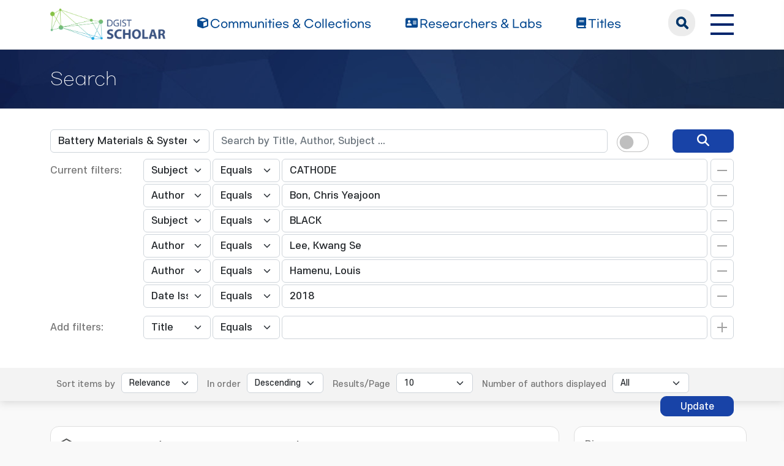

--- FILE ---
content_type: text/html;charset=UTF-8
request_url: https://scholar.dgist.ac.kr/handle/20.500.11750/6123/simple-search?query=&sort_by=score&order=desc&rpp=10&filter_field_1=subject&filter_type_1=equals&filter_value_1=CATHODE&filter_field_2=author&filter_type_2=equals&filter_value_2=Bon%2C+Chris+Yeajoon&filter_field_3=subject&filter_type_3=equals&filter_value_3=BLACK&filter_field_4=author&filter_type_4=equals&filter_value_4=Lee%2C+Kwang+Se&filter_field_5=author&filter_type_5=equals&filter_value_5=Hamenu%2C+Louis&etal=0&filtername=dateIssued&filterquery=2018&filtertype=equals
body_size: 7385
content:
<!DOCTYPE html>
<html>
    <head>
        <title>DGIST Scholar: Search</title>
        <meta http-equiv="Content-Type" content="text/html; charset=UTF-8"/>
        <meta http-equiv="X-UA-Compatible" content="IE=edge"/>
        <meta name="Generator" content="DSpace 6.3"/>
        <meta name="viewport" content="width=device-width, initial-scale=1.0"/>
        <link rel="shortcut icon" href="/favicon.ico" type="image/x-icon"/>
        <link rel="stylesheet" href="/css/bootstrap.min.css"/>
        <link rel="stylesheet" href="/css/layout.css" type="text/css"/>
        <link rel="stylesheet" href="/css/mquery.css" type="text/css"/>
        <link rel="stylesheet" href="/css/css-loader.css" type="text/css"/>
        <link rel="stylesheet" href="/print.css" type="text/css" media="print"/>
        <!-- Owl Carousel Assets -->
        <link href="/css/owl.carousel.css" rel="stylesheet"/>
        <link href="/css/owl.theme.default.min.css" rel="stylesheet"/>
        <!-- Slidebars CSS -->
        <link rel="stylesheet" href="/css/slidebars.css"/>
        <!-- 웹 폰트-->
        <link href="/css/fontawesome.css" rel="stylesheet" />
        <link href="/css/solid.css" rel="stylesheet" />
        <link href="/css/regular.css" rel="stylesheet" />
        <link href="/css/brands.css" rel="stylesheet" />
        <script src="/js/utils.js"></script>
        <script src="/js/jquery-latest.min.js"></script>
        <script src="/js/jquery-migrate.min.js"></script>
        <script src="/static/js/jquery/jquery-ui-1.10.3.custom.min.js"></script>
        <script src="/static/js/bootstrap/bootstrap.min.js"></script>
        <script src="/static/js/bootstrap/bootstrap.bundle.min.js"></script>
        <script src="/static/js/holder.js"></script>
        <script src="/static/js/choice-support.js"></script>
        <script src="/js/owl.carousel.js"></script>
        <script src="/js/common.js"></script>
        <script src="/js/r2ds-common.js"></script>
        <!-- Global site tag (gtag.js) - Google Analytics -->
    <script async src="https://www.googletagmanager.com/gtag/js?id=G-BMYKDNQSBB"></script>
    <script>
        window.dataLayer = window.dataLayer || [];
        function gtag() {
            dataLayer.push(arguments);
        }
        gtag('js', new Date());
        gtag('config', 'G-BMYKDNQSBB');
    </script>
<script src="https://d1bxh8uas1mnw7.cloudfront.net/assets/embed.js"></script>
    <script src="https://cdn.plu.mx/widget-popup.js"></script><!-- HTML5 shim and Respond.js IE8 support of HTML5 elements and media queries -->
        <!--[if lt IE 9]>
            <script src="/static/js/html5shiv.js"></script>
            <script src="/static/js/respond.min.js"></script>
        <![endif]-->
    </head>
    <body>
        <div class="sub_header">
            <div class="header_wrap">
                <div class="container">
                    <div class="header_box">
                        <div class="header_inner">
                            <h1><a href="/"><img src="/image/background/logo.png" alt="DGIST Library Repository"></a></h1>
                            <nav>
    <ul>
        <li><a href="/community-list"><i class="fa-solid fa-cube"></i><span>Communities & Collections</span></a></li>
        <li><a href="/browse-researcher"><i class="fa-solid fa-address-card"></i><span>Researchers &amp; Labs</span></a></li>
        <li><a href="/simple-search?type=title&sort_by=2&order=desc"><i class="fa-solid fa-book"></i><span>Titles</span></a></li>
    </ul>
</nav>
<div class="header_user_box">
    <div class="h_t_search">
        <a href="#" class="h_t_search_bt" id="h_t_search_bt"
           data-modal-selector=".mobile_s_inner">search</a>
        <div class="mobile_s_inner">
            <div class="ms_box">
                <div class="ms_inner">
                    <form action="/simple-search" method="get">
                        <p class="mmobile_s_int"><input type="text" title="검색" placeholder="검색어를 입력해주세요." name="query"/></p>
                        <div class="m_s_bt_box">
                            <input type="submit" title="검색" class="modal_search_bt" value="search"/>
                            <button type="button" class="sub_search_close" data-modal-selector=".mobile_s_inner">Close</button>
                        </div>
                    </form>
                </div>
            </div>
        </div>
    </div>
    <div class="top_right_box">
        <div class="h_t_link_box">
            <ul class="h_t_link">
                <li><a href="https://dgist.ac.kr" target="_blank" rel="noreferrer noopener" title="새 창 열림">DGIST</a></li>
                <li><a href="https://library.dgist.ac.kr" target="_blank" rel="noreferrer noopener" title="새 창 열림">LIBRARY</a></li>
                <li><a href="https://www.dgist.ac.kr/rnd/" target="_blank" rel="noreferrer noopener" title="새 창 열림">DGIST R&amp;D</a></li>
                </ul>
        </div>
        <div class="side_bt_box">
            <button type="button" class="mobile_nav_bt" data-toggle="offcanvas">
                <span class="hamb-top"></span>
                <span class="hamb-middle"></span>
                <span class="hamb-bottom"></span>
            </button>
        </div>
    </div>
</div>

</div>
                    </div>
                    <!--header_box :e -->
                </div>
            </div>
        </div>
<script>
    (function ($) {
        $(function () {
            $('form').on('submit', function (e)  {
                if ($('#switch-check-btn').is(':checked')) {
                    $('input[name="ai_search"]').val('true');
                }
            });
        })
    })(jQuery.noConflict());
</script>
<div class="sub_header">
        <div class="sub_visual_wrap">
            <div class="container">
                <h3>Search</h3>
            </div>
        </div>
    </div>
    <div class="top_option_wrap">
        <div class="container">
            <div class="browse_alphabet">
                <div class="search_box">
                    <form action="/simple-search" method="get">
                        <input type="hidden" name="ai_search"/>
                        <ul>
                            <li>
                                <dl class="search_dl">
                                    <dt>
                                        <select name="location" id="tlocation" class="form-select">
                                            <option value="/">All of Repository</option>
                                            <option value="20.500.11750/207" >Department of Energy Science and Engineering</option>
                                            <option value="20.500.11750/6123" selected="selected">Battery Materials & Systems LAB</option>
                                            <option value="20.500.11750/6312" >1. Journal Articles</option>
                                            <option value="20.500.11750/6313" >2. Conference Papers</option>
                                            <option value="20.500.11750/6314" >3. Patents</option>
                                            <option value="20.500.11750/6315" >4. News</option>
                                            <option value="20.500.11750/6316" >ETC</option>
                                            </select>
                                    </dt>
                                    <dd class="d-flex align-items-center">
                                        <input type="text" class="form-control" id="query" name="query" value="" placeholder="Search by Title, Author, Subject ... "/>
                                        <button type="submit" id="main-query-submit" class="search_o_bt" aria-label="search" value="검색어를 입력해주세요."><i class="fa-solid fa-magnifying-glass"></i></button>
                                        <div class="search_ai_chk" data-bs-toggle="tooltip" data-bs-placement="bottom" data-bs-original-title="AI-Powered Keyword">
                                            <div class="form-check form-switch">
                                                <input class="form-check-input" type="checkbox" id="switch-check-btn" >
                                                <label class="form-check-label" for="switch-check-btn">AI</label>
                                            </div>
                                        </div>
                                    </dd>
                                </dl>
                            </li>
                        </ul>
                        <ul class="s_add_fillter_ul">
                                <input type="hidden" value="10" name="rpp"/>
                                <input type="hidden" value="score" name="sort_by"/>
                                <input type="hidden" value="desc" name="order"/>
                                <li>
                                    <dl>
                                        <dt>Current filters:</dt>
                                        <dd class="author_dd add_selspan">
                                                <span class="first_sel">
                                                    <select id="filter_field_1" name="filter_field_1" class="form-select">
                                                        <option value="title" >Title</option>
                                                            <option value="author" >Author</option>
                                                            <option value="subject"  selected="selected">Subject</option>
                                                            <option value="type" >Type</option>
                                                            <option value="dateIssued" >Date Issued</option>
                                                            <option value="researcher" >Researcher</option>
                                                            <option value="original_bundle_filenames" >Original File Name</option>
                                                            <option value="original_bundle_descriptions" >Original File Descriptions</option>
                                                            </select>
                                                </span>
                                            <span class="second_sel">
                                                    <select id="filter_type_1" name="filter_type_1" class="form-select">
                                                        <option value="equals" selected="selected">Equals</option>
                                                            <option value="contains">Contains</option>
                                                            <option value="authority">ID</option>
                                                            <option value="notequals">Not Equals</option>
                                                            <option value="notcontains">Not Contains</option>
                                                            <option value="notauthority">Not ID</option>
                                                            </select>
                                                </span>
                                            <em class="fillter_int_em">
                                                <input type="text" id="filter_value_1" class="form-control" name="filter_value_1" value="CATHODE"/>
                                                <input class="fillter_r_bt f_minus_bt" type="submit" id="submit_filter_remove_1" name="submit_filter_remove_1" value="X"/>
                                            </em>
                                        </dd>
                                        <dd class="author_dd add_selspan">
                                                <span class="first_sel">
                                                    <select id="filter_field_2" name="filter_field_2" class="form-select">
                                                        <option value="title" >Title</option>
                                                            <option value="author"  selected="selected">Author</option>
                                                            <option value="subject" >Subject</option>
                                                            <option value="type" >Type</option>
                                                            <option value="dateIssued" >Date Issued</option>
                                                            <option value="researcher" >Researcher</option>
                                                            <option value="original_bundle_filenames" >Original File Name</option>
                                                            <option value="original_bundle_descriptions" >Original File Descriptions</option>
                                                            </select>
                                                </span>
                                            <span class="second_sel">
                                                    <select id="filter_type_2" name="filter_type_2" class="form-select">
                                                        <option value="equals" selected="selected">Equals</option>
                                                            <option value="contains">Contains</option>
                                                            <option value="authority">ID</option>
                                                            <option value="notequals">Not Equals</option>
                                                            <option value="notcontains">Not Contains</option>
                                                            <option value="notauthority">Not ID</option>
                                                            </select>
                                                </span>
                                            <em class="fillter_int_em">
                                                <input type="text" id="filter_value_2" class="form-control" name="filter_value_2" value="Bon,&#x20;Chris&#x20;Yeajoon"/>
                                                <input class="fillter_r_bt f_minus_bt" type="submit" id="submit_filter_remove_2" name="submit_filter_remove_2" value="X"/>
                                            </em>
                                        </dd>
                                        <dd class="author_dd add_selspan">
                                                <span class="first_sel">
                                                    <select id="filter_field_3" name="filter_field_3" class="form-select">
                                                        <option value="title" >Title</option>
                                                            <option value="author" >Author</option>
                                                            <option value="subject"  selected="selected">Subject</option>
                                                            <option value="type" >Type</option>
                                                            <option value="dateIssued" >Date Issued</option>
                                                            <option value="researcher" >Researcher</option>
                                                            <option value="original_bundle_filenames" >Original File Name</option>
                                                            <option value="original_bundle_descriptions" >Original File Descriptions</option>
                                                            </select>
                                                </span>
                                            <span class="second_sel">
                                                    <select id="filter_type_3" name="filter_type_3" class="form-select">
                                                        <option value="equals" selected="selected">Equals</option>
                                                            <option value="contains">Contains</option>
                                                            <option value="authority">ID</option>
                                                            <option value="notequals">Not Equals</option>
                                                            <option value="notcontains">Not Contains</option>
                                                            <option value="notauthority">Not ID</option>
                                                            </select>
                                                </span>
                                            <em class="fillter_int_em">
                                                <input type="text" id="filter_value_3" class="form-control" name="filter_value_3" value="BLACK"/>
                                                <input class="fillter_r_bt f_minus_bt" type="submit" id="submit_filter_remove_3" name="submit_filter_remove_3" value="X"/>
                                            </em>
                                        </dd>
                                        <dd class="author_dd add_selspan">
                                                <span class="first_sel">
                                                    <select id="filter_field_4" name="filter_field_4" class="form-select">
                                                        <option value="title" >Title</option>
                                                            <option value="author"  selected="selected">Author</option>
                                                            <option value="subject" >Subject</option>
                                                            <option value="type" >Type</option>
                                                            <option value="dateIssued" >Date Issued</option>
                                                            <option value="researcher" >Researcher</option>
                                                            <option value="original_bundle_filenames" >Original File Name</option>
                                                            <option value="original_bundle_descriptions" >Original File Descriptions</option>
                                                            </select>
                                                </span>
                                            <span class="second_sel">
                                                    <select id="filter_type_4" name="filter_type_4" class="form-select">
                                                        <option value="equals" selected="selected">Equals</option>
                                                            <option value="contains">Contains</option>
                                                            <option value="authority">ID</option>
                                                            <option value="notequals">Not Equals</option>
                                                            <option value="notcontains">Not Contains</option>
                                                            <option value="notauthority">Not ID</option>
                                                            </select>
                                                </span>
                                            <em class="fillter_int_em">
                                                <input type="text" id="filter_value_4" class="form-control" name="filter_value_4" value="Lee,&#x20;Kwang&#x20;Se"/>
                                                <input class="fillter_r_bt f_minus_bt" type="submit" id="submit_filter_remove_4" name="submit_filter_remove_4" value="X"/>
                                            </em>
                                        </dd>
                                        <dd class="author_dd add_selspan">
                                                <span class="first_sel">
                                                    <select id="filter_field_5" name="filter_field_5" class="form-select">
                                                        <option value="title" >Title</option>
                                                            <option value="author"  selected="selected">Author</option>
                                                            <option value="subject" >Subject</option>
                                                            <option value="type" >Type</option>
                                                            <option value="dateIssued" >Date Issued</option>
                                                            <option value="researcher" >Researcher</option>
                                                            <option value="original_bundle_filenames" >Original File Name</option>
                                                            <option value="original_bundle_descriptions" >Original File Descriptions</option>
                                                            </select>
                                                </span>
                                            <span class="second_sel">
                                                    <select id="filter_type_5" name="filter_type_5" class="form-select">
                                                        <option value="equals" selected="selected">Equals</option>
                                                            <option value="contains">Contains</option>
                                                            <option value="authority">ID</option>
                                                            <option value="notequals">Not Equals</option>
                                                            <option value="notcontains">Not Contains</option>
                                                            <option value="notauthority">Not ID</option>
                                                            </select>
                                                </span>
                                            <em class="fillter_int_em">
                                                <input type="text" id="filter_value_5" class="form-control" name="filter_value_5" value="Hamenu,&#x20;Louis"/>
                                                <input class="fillter_r_bt f_minus_bt" type="submit" id="submit_filter_remove_5" name="submit_filter_remove_5" value="X"/>
                                            </em>
                                        </dd>
                                        <dd class="author_dd add_selspan">
                                                <span class="first_sel">
                                                    <select id="filter_field_6" name="filter_field_6" class="form-select">
                                                        <option value="title" >Title</option>
                                                            <option value="author" >Author</option>
                                                            <option value="subject" >Subject</option>
                                                            <option value="type" >Type</option>
                                                            <option value="dateIssued"  selected="selected">Date Issued</option>
                                                            <option value="researcher" >Researcher</option>
                                                            <option value="original_bundle_filenames" >Original File Name</option>
                                                            <option value="original_bundle_descriptions" >Original File Descriptions</option>
                                                            </select>
                                                </span>
                                            <span class="second_sel">
                                                    <select id="filter_type_6" name="filter_type_6" class="form-select">
                                                        <option value="equals" selected="selected">Equals</option>
                                                            <option value="contains">Contains</option>
                                                            <option value="authority">ID</option>
                                                            <option value="notequals">Not Equals</option>
                                                            <option value="notcontains">Not Contains</option>
                                                            <option value="notauthority">Not ID</option>
                                                            </select>
                                                </span>
                                            <em class="fillter_int_em">
                                                <input type="text" id="filter_value_6" class="form-control" name="filter_value_6" value="2018"/>
                                                <input class="fillter_r_bt f_minus_bt" type="submit" id="submit_filter_remove_6" name="submit_filter_remove_6" value="X"/>
                                            </em>
                                        </dd>
                                        </dl>
                                </li>
                            </ul>
                        </form>
                    <ul class="s_add_fillter_ul">
                        <li>
                            <dl>
                                <dt>Add filters:</dt>
                                <dd class="author_dd add_selspan">
                                    <form action="/simple-search" method="get">
                                        <input type="hidden" value="20.500.11750&#x2F;6123" name="location"/>
                                        <input type="hidden" value="" name="query"/>
                                        <input type="hidden" name="ai_search"/>
                                        <input type="hidden" id="filter_field_1" name="filter_field_1" value="subject"/>
                                        <input type="hidden" id="filter_type_1" name="filter_type_1" value="equals"/>
                                        <input type="hidden" id="filter_value_1" name="filter_value_1" value="CATHODE"/>
                                        <input type="hidden" id="filter_field_2" name="filter_field_2" value="author"/>
                                        <input type="hidden" id="filter_type_2" name="filter_type_2" value="equals"/>
                                        <input type="hidden" id="filter_value_2" name="filter_value_2" value="Bon,&#x20;Chris&#x20;Yeajoon"/>
                                        <input type="hidden" id="filter_field_3" name="filter_field_3" value="subject"/>
                                        <input type="hidden" id="filter_type_3" name="filter_type_3" value="equals"/>
                                        <input type="hidden" id="filter_value_3" name="filter_value_3" value="BLACK"/>
                                        <input type="hidden" id="filter_field_4" name="filter_field_4" value="author"/>
                                        <input type="hidden" id="filter_type_4" name="filter_type_4" value="equals"/>
                                        <input type="hidden" id="filter_value_4" name="filter_value_4" value="Lee,&#x20;Kwang&#x20;Se"/>
                                        <input type="hidden" id="filter_field_5" name="filter_field_5" value="author"/>
                                        <input type="hidden" id="filter_type_5" name="filter_type_5" value="equals"/>
                                        <input type="hidden" id="filter_value_5" name="filter_value_5" value="Hamenu,&#x20;Louis"/>
                                        <input type="hidden" id="filter_field_6" name="filter_field_6" value="dateIssued"/>
                                        <input type="hidden" id="filter_type_6" name="filter_type_6" value="equals"/>
                                        <input type="hidden" id="filter_value_6" name="filter_value_6" value="2018"/>
                                        <span class="first_sel">
                                            <select id="filtername" name="filtername" class="form-select">
                                                <option value="title">Title</option>
                                                    <option value="author">Author</option>
                                                    <option value="subject">Subject</option>
                                                    <option value="type">Type</option>
                                                    <option value="dateIssued">Date Issued</option>
                                                    <option value="researcher">Researcher</option>
                                                    <option value="original_bundle_filenames">Original File Name</option>
                                                    <option value="original_bundle_descriptions">Original File Descriptions</option>
                                                    </select>
                                        </span>
                                        <span class="second_sel">
                                            <select id="filtertype" name="filtertype" class="form-select">
                                                <option value="equals">Equals</option>
                                                    <option value="contains">Contains</option>
                                                    <option value="authority">ID</option>
                                                    <option value="notequals">Not Equals</option>
                                                    <option value="notcontains">Not Contains</option>
                                                    <option value="notauthority">Not ID</option>
                                                    </select>
                                        </span>
                                        <em class="fillter_int_em">
                                            <input type="hidden" value="10" name="rpp"/>
                                            <input type="hidden" value="score" name="sort_by"/>
                                            <input type="hidden" value="desc" name="order"/>
                                            <input type="text" id="filterquery" name="filterquery" required="required" class="form-control" autocomplete="off" required="required">
                                            <input class="fillter_r_bt f_add_bt validate" type="submit" value="Add">
                                        </em>
                                    </form>
                                </dd>
                            </dl>
                        </li>
                    </ul>
                </div>
            </div>
        </div>
        <form action="/simple-search" method="get">
            <div class="search_sort_wrap">
                <div class="container">
                    <input type="hidden" value="20.500.11750&#x2F;6123" name="location"/>
                    <input type="hidden" value="" name="query"/>
                    <input type="hidden" name="ai_search"/>
                    <input type="hidden" id="filter_field_1" name="filter_field_1" value="subject"/>
                    <input type="hidden" id="filter_type_1" name="filter_type_1" value="equals"/>
                    <input type="hidden" id="filter_value_1" name="filter_value_1" value="CATHODE"/>
                    <input type="hidden" id="filter_field_2" name="filter_field_2" value="author"/>
                    <input type="hidden" id="filter_type_2" name="filter_type_2" value="equals"/>
                    <input type="hidden" id="filter_value_2" name="filter_value_2" value="Bon,&#x20;Chris&#x20;Yeajoon"/>
                    <input type="hidden" id="filter_field_3" name="filter_field_3" value="subject"/>
                    <input type="hidden" id="filter_type_3" name="filter_type_3" value="equals"/>
                    <input type="hidden" id="filter_value_3" name="filter_value_3" value="BLACK"/>
                    <input type="hidden" id="filter_field_4" name="filter_field_4" value="author"/>
                    <input type="hidden" id="filter_type_4" name="filter_type_4" value="equals"/>
                    <input type="hidden" id="filter_value_4" name="filter_value_4" value="Lee,&#x20;Kwang&#x20;Se"/>
                    <input type="hidden" id="filter_field_5" name="filter_field_5" value="author"/>
                    <input type="hidden" id="filter_type_5" name="filter_type_5" value="equals"/>
                    <input type="hidden" id="filter_value_5" name="filter_value_5" value="Hamenu,&#x20;Louis"/>
                    <input type="hidden" id="filter_field_6" name="filter_field_6" value="dateIssued"/>
                    <input type="hidden" id="filter_type_6" name="filter_type_6" value="equals"/>
                    <input type="hidden" id="filter_value_6" name="filter_value_6" value="2018"/>
                    <span class="sort_option">
                        <em class="sort_text"><label for="sort_by">Sort items by</label></em>
                            <em class="sort_select">
                                <select id="sort_by" name="sort_by" class="form-select">
                                    <option value="score">Relevance</option>
                                    <option value="dc.title_sort" >Title</option>
                                        <option value="dc.date.issued_dt" >Issue Date</option>
                                        <option value="dc.contributor.author_sort" >Author</option>
                                        <option value="dc.citation.title_sort" >Journal</option>
                                        </select>
                            </em>
                            </span>
                    <span class="sort_option">
                        <em class="sort_text"><label for="order">In order</label></em>
                        <em class="sort_select">
                            <select id="order" name="order" class="form-select">
                                <option value="ASC" >Ascending</option>
                                <option value="DESC" selected="selected">Descending</option>
                            </select>
                        </em>
                    </span>
                    <span class="sort_option">
                        <em class="sort_text"><label for="rpp">Results/Page</label></em>
                        <em class="sort_select">
                            <select id="rpp" name="rpp" class="form-select">
                                <option value="5" >5</option>
                                    <option value="10" selected="selected">10</option>
                                    <option value="15" >15</option>
                                    <option value="20" >20</option>
                                    <option value="25" >25</option>
                                    <option value="30" >30</option>
                                    <option value="35" >35</option>
                                    <option value="40" >40</option>
                                    <option value="45" >45</option>
                                    <option value="50" >50</option>
                                    <option value="55" >55</option>
                                    <option value="60" >60</option>
                                    <option value="65" >65</option>
                                    <option value="70" >70</option>
                                    <option value="75" >75</option>
                                    <option value="80" >80</option>
                                    <option value="85" >85</option>
                                    <option value="90" >90</option>
                                    <option value="95" >95</option>
                                    <option value="100" >100</option>
                                    </select>
                        </em>
                    </span>
                    <span class="sort_option">
                        <em class="sort_text"><label for="etal">Number of authors displayed</label></em>
                        <em class="sort_select">
                            <select id="etal" name="etal" class="form-select">
                                <option value="0" selected="selected">All</option>
                                <option value="1" >1</option>
                                        <option value="5" >5</option>
                                        <option value="10" >10</option>
                                        <option value="15" >15</option>
                                        <option value="20" >20</option>
                                        <option value="25" >25</option>
                                        <option value="30" >30</option>
                                        <option value="35" >35</option>
                                        <option value="40" >40</option>
                                        <option value="45" >45</option>
                                        <option value="50" >50</option>
                                        </select>
                        </em>
                    </span>
                    <span class="sort_bt_box"><button class="normal_bt" type="submit" name="submit_search">Update</button></span>
                </div>
            </div>
        </form>
    </div>
    <div class="sub_contents_wrap">
        <div class="container">
            <div class="row">
                <div class="col-lg-12 col-xl-9">
                    <div class="line_brick">
                        <div class="b_pd add_zoom_box">
                            <div class="l_t_add_sort">
                                <p class="result_t_arrow">
                                    Results 1-1 of 1 (Search time: 0.003 seconds).</p>
                                </div>
                            <div class="list_row">
    <div class="l_t_t_box">
    <div class="l_t_type">
        <span class="l_t_t_Article">Article</span>
    </div>
    <a href="/handle/20.500.11750/9538" class="list_title_t">Structural Effect of Conductive Carbons on the Adhesion and Electrochemical Behavior of LiNi0.4Mn0.4Co0.2 O(2 )Cathode for Lithium Ion Batteries</a>
</div>
<div class="list_writer">
    <ul>
        <li>
                    <span class="value">Latifatu, Mohammed</span>
                        ;&nbsp;</li>
            <li>
                    <span class="value">Bon, Chris Yeajoon</span>
                        ;&nbsp;</li>
            <li>
                    <span class="value">Lee, Kwang Se</span>
                        ;&nbsp;</li>
            <li>
                    <span class="value">Hamenu, Louis</span>
                        ;&nbsp;</li>
            <li>
                    <span class="value">Kim, Yong Il</span>
                        ;&nbsp;</li>
            <li>
                    <span class="value">Lee, Yun Jung</span>
                        ;&nbsp;</li>
            <li>
                    <span class="authority">Lee, Yong Min</span>
                                ;&nbsp;</li>
            <li>
                    <span class="value">Ko, Jang Myoun</span>
                        </li>
            </ul>
</div>
<div class="list_italic_t">
    <ul>
        <li>2018-12</li>
        <li>Latifatu, Mohammed. (2018-12). Structural Effect of Conductive Carbons on the Adhesion and Electrochemical Behavior of LiNi0.4Mn0.4Co0.2 O(2 )Cathode for Lithium Ion Batteries. doi: 10.5229/JECST.2018.9.4.330</li>
        <li>The Korean Electrochemical Society</li>
        <li>View :&nbsp;690</li>
        <li>Download :&nbsp;0</li>
    </ul>
</div><div class="l_alt_box">
        <div class="l_alt_item">
                <div data-badge-popover="right" data-badge-type="donut"
                     data-doi="10.5229/JECST.2018.9.4.330" style="margin-top: 12px;"
                     class="altmetric-embed">
                </div>
            </div>
            <div class="l_alt_item">
                <a href="https://plu.mx/plum/a/?doi=10.5229/JECST.2018.9.4.330" class="plumx-plum-print-popup" data-popup="right"></a>
            </div>
        </div>
</div><div class="paginate_complex">
                                <strong>1</strong>
                                </div>
                        </div>
                    </div>
                    <div class="m_fillter_box">
                        <button type="button" class="m_fillter_bt">필터</button>
                    </div>
                </div>
                <div class="col-lg-12 col-xl-3">
                    <div class="search_filter_wrap line_brick">
                        <div class="s_f_m_top">
                            <h4>Discover</h4>
                            <button type="button" class="m_fillter_close">닫기</button>
                        </div>
                        <div class="s_f_wrap">
                            <div class="aside_wrap">
                                <div class="aside_box">
                                    <h4>Type</h4>
                                    <ul class="aside_list">
                                        <li>
                                            <a href="/handle/20.500.11750/6123/simple-search?query=&amp;sort_by=score&amp;order=desc&amp;rpp=10&amp;filter_field_1=subject&amp;filter_type_1=equals&amp;filter_value_1=CATHODE&amp;filter_field_2=author&amp;filter_type_2=equals&amp;filter_value_2=Bon%2C+Chris+Yeajoon&amp;filter_field_3=subject&amp;filter_type_3=equals&amp;filter_value_3=BLACK&amp;filter_field_4=author&amp;filter_type_4=equals&amp;filter_value_4=Lee%2C+Kwang+Se&amp;filter_field_5=author&amp;filter_type_5=equals&amp;filter_value_5=Hamenu%2C+Louis&amp;filter_field_6=dateIssued&amp;filter_type_6=equals&amp;filter_value_6=2018&amp;etal=0&amp;filtername=type&amp;filterquery=Article&amp;filtertype=equals" title="Filter by Article">Article</a>
                                            <span class="round_line">1</span>
                                        </li>
                                        </ul>
                                    </div>
                                <div class="aside_box">
                                    <h4>Author</h4>
                                    <ul class="aside_list">
                                        <li>
                                            <a href="/handle/20.500.11750/6123/simple-search?query=&amp;sort_by=score&amp;order=desc&amp;rpp=10&amp;filter_field_1=subject&amp;filter_type_1=equals&amp;filter_value_1=CATHODE&amp;filter_field_2=author&amp;filter_type_2=equals&amp;filter_value_2=Bon%2C+Chris+Yeajoon&amp;filter_field_3=subject&amp;filter_type_3=equals&amp;filter_value_3=BLACK&amp;filter_field_4=author&amp;filter_type_4=equals&amp;filter_value_4=Lee%2C+Kwang+Se&amp;filter_field_5=author&amp;filter_type_5=equals&amp;filter_value_5=Hamenu%2C+Louis&amp;filter_field_6=dateIssued&amp;filter_type_6=equals&amp;filter_value_6=2018&amp;etal=0&amp;filtername=author&amp;filterquery=Kim%2C+Yong+Il&amp;filtertype=equals" title="Filter by Kim, Yong Il">Kim, Yong Il</a>
                                            <span class="round_line">1</span>
                                        </li>
                                        <li>
                                            <a href="/handle/20.500.11750/6123/simple-search?query=&amp;sort_by=score&amp;order=desc&amp;rpp=10&amp;filter_field_1=subject&amp;filter_type_1=equals&amp;filter_value_1=CATHODE&amp;filter_field_2=author&amp;filter_type_2=equals&amp;filter_value_2=Bon%2C+Chris+Yeajoon&amp;filter_field_3=subject&amp;filter_type_3=equals&amp;filter_value_3=BLACK&amp;filter_field_4=author&amp;filter_type_4=equals&amp;filter_value_4=Lee%2C+Kwang+Se&amp;filter_field_5=author&amp;filter_type_5=equals&amp;filter_value_5=Hamenu%2C+Louis&amp;filter_field_6=dateIssued&amp;filter_type_6=equals&amp;filter_value_6=2018&amp;etal=0&amp;filtername=author&amp;filterquery=Ko%2C+Jang+Myoun&amp;filtertype=equals" title="Filter by Ko, Jang Myoun">Ko, Jang Myoun</a>
                                            <span class="round_line">1</span>
                                        </li>
                                        <li>
                                            <a href="/handle/20.500.11750/6123/simple-search?query=&amp;sort_by=score&amp;order=desc&amp;rpp=10&amp;filter_field_1=subject&amp;filter_type_1=equals&amp;filter_value_1=CATHODE&amp;filter_field_2=author&amp;filter_type_2=equals&amp;filter_value_2=Bon%2C+Chris+Yeajoon&amp;filter_field_3=subject&amp;filter_type_3=equals&amp;filter_value_3=BLACK&amp;filter_field_4=author&amp;filter_type_4=equals&amp;filter_value_4=Lee%2C+Kwang+Se&amp;filter_field_5=author&amp;filter_type_5=equals&amp;filter_value_5=Hamenu%2C+Louis&amp;filter_field_6=dateIssued&amp;filter_type_6=equals&amp;filter_value_6=2018&amp;etal=0&amp;filtername=author&amp;filterquery=Latifatu%2C+Mohammed&amp;filtertype=equals" title="Filter by Latifatu, Mohammed">Latifatu, Mohammed</a>
                                            <span class="round_line">1</span>
                                        </li>
                                        <li>
                                            <a href="/handle/20.500.11750/6123/simple-search?query=&amp;sort_by=score&amp;order=desc&amp;rpp=10&amp;filter_field_1=subject&amp;filter_type_1=equals&amp;filter_value_1=CATHODE&amp;filter_field_2=author&amp;filter_type_2=equals&amp;filter_value_2=Bon%2C+Chris+Yeajoon&amp;filter_field_3=subject&amp;filter_type_3=equals&amp;filter_value_3=BLACK&amp;filter_field_4=author&amp;filter_type_4=equals&amp;filter_value_4=Lee%2C+Kwang+Se&amp;filter_field_5=author&amp;filter_type_5=equals&amp;filter_value_5=Hamenu%2C+Louis&amp;filter_field_6=dateIssued&amp;filter_type_6=equals&amp;filter_value_6=2018&amp;etal=0&amp;filtername=author&amp;filterquery=5b4c228b-fbb1-4492-8291-20345d2336b4&amp;filtertype=authority" title="Filter by Lee, Yong Min">Lee, Yong Min</a>
                                            <span class="round_line">1</span>
                                        </li>
                                        <li>
                                            <a href="/handle/20.500.11750/6123/simple-search?query=&amp;sort_by=score&amp;order=desc&amp;rpp=10&amp;filter_field_1=subject&amp;filter_type_1=equals&amp;filter_value_1=CATHODE&amp;filter_field_2=author&amp;filter_type_2=equals&amp;filter_value_2=Bon%2C+Chris+Yeajoon&amp;filter_field_3=subject&amp;filter_type_3=equals&amp;filter_value_3=BLACK&amp;filter_field_4=author&amp;filter_type_4=equals&amp;filter_value_4=Lee%2C+Kwang+Se&amp;filter_field_5=author&amp;filter_type_5=equals&amp;filter_value_5=Hamenu%2C+Louis&amp;filter_field_6=dateIssued&amp;filter_type_6=equals&amp;filter_value_6=2018&amp;etal=0&amp;filtername=author&amp;filterquery=Lee%2C+Yun+Jung&amp;filtertype=equals" title="Filter by Lee, Yun Jung">Lee, Yun Jung</a>
                                            <span class="round_line">1</span>
                                        </li>
                                        </ul>
                                    </div>
                                <div class="aside_box">
                                    <h4>Subject</h4>
                                    <ul class="aside_list">
                                        <li>
                                            <a href="/handle/20.500.11750/6123/simple-search?query=&amp;sort_by=score&amp;order=desc&amp;rpp=10&amp;filter_field_1=subject&amp;filter_type_1=equals&amp;filter_value_1=CATHODE&amp;filter_field_2=author&amp;filter_type_2=equals&amp;filter_value_2=Bon%2C+Chris+Yeajoon&amp;filter_field_3=subject&amp;filter_type_3=equals&amp;filter_value_3=BLACK&amp;filter_field_4=author&amp;filter_type_4=equals&amp;filter_value_4=Lee%2C+Kwang+Se&amp;filter_field_5=author&amp;filter_type_5=equals&amp;filter_value_5=Hamenu%2C+Louis&amp;filter_field_6=dateIssued&amp;filter_type_6=equals&amp;filter_value_6=2018&amp;etal=0&amp;filtername=subject&amp;filterquery=Adhesion+property&amp;filtertype=equals" title="Filter by Adhesion property">Adhesion property</a>
                                            <span class="round_line">1</span>
                                        </li>
                                        <li>
                                            <a href="/handle/20.500.11750/6123/simple-search?query=&amp;sort_by=score&amp;order=desc&amp;rpp=10&amp;filter_field_1=subject&amp;filter_type_1=equals&amp;filter_value_1=CATHODE&amp;filter_field_2=author&amp;filter_type_2=equals&amp;filter_value_2=Bon%2C+Chris+Yeajoon&amp;filter_field_3=subject&amp;filter_type_3=equals&amp;filter_value_3=BLACK&amp;filter_field_4=author&amp;filter_type_4=equals&amp;filter_value_4=Lee%2C+Kwang+Se&amp;filter_field_5=author&amp;filter_type_5=equals&amp;filter_value_5=Hamenu%2C+Louis&amp;filter_field_6=dateIssued&amp;filter_type_6=equals&amp;filter_value_6=2018&amp;etal=0&amp;filtername=subject&amp;filterquery=BINDER&amp;filtertype=equals" title="Filter by BINDER">BINDER</a>
                                            <span class="round_line">1</span>
                                        </li>
                                        <li>
                                            <a href="/handle/20.500.11750/6123/simple-search?query=&amp;sort_by=score&amp;order=desc&amp;rpp=10&amp;filter_field_1=subject&amp;filter_type_1=equals&amp;filter_value_1=CATHODE&amp;filter_field_2=author&amp;filter_type_2=equals&amp;filter_value_2=Bon%2C+Chris+Yeajoon&amp;filter_field_3=subject&amp;filter_type_3=equals&amp;filter_value_3=BLACK&amp;filter_field_4=author&amp;filter_type_4=equals&amp;filter_value_4=Lee%2C+Kwang+Se&amp;filter_field_5=author&amp;filter_type_5=equals&amp;filter_value_5=Hamenu%2C+Louis&amp;filter_field_6=dateIssued&amp;filter_type_6=equals&amp;filter_value_6=2018&amp;etal=0&amp;filtername=subject&amp;filterquery=Composite+electrodes&amp;filtertype=equals" title="Filter by Composite electrodes">Composite electrodes</a>
                                            <span class="round_line">1</span>
                                        </li>
                                        <li>
                                            <a href="/handle/20.500.11750/6123/simple-search?query=&amp;sort_by=score&amp;order=desc&amp;rpp=10&amp;filter_field_1=subject&amp;filter_type_1=equals&amp;filter_value_1=CATHODE&amp;filter_field_2=author&amp;filter_type_2=equals&amp;filter_value_2=Bon%2C+Chris+Yeajoon&amp;filter_field_3=subject&amp;filter_type_3=equals&amp;filter_value_3=BLACK&amp;filter_field_4=author&amp;filter_type_4=equals&amp;filter_value_4=Lee%2C+Kwang+Se&amp;filter_field_5=author&amp;filter_type_5=equals&amp;filter_value_5=Hamenu%2C+Louis&amp;filter_field_6=dateIssued&amp;filter_type_6=equals&amp;filter_value_6=2018&amp;etal=0&amp;filtername=subject&amp;filterquery=Conductive+carbons&amp;filtertype=equals" title="Filter by Conductive carbons">Conductive carbons</a>
                                            <span class="round_line">1</span>
                                        </li>
                                        <li>
                                            <a href="/handle/20.500.11750/6123/simple-search?query=&amp;sort_by=score&amp;order=desc&amp;rpp=10&amp;filter_field_1=subject&amp;filter_type_1=equals&amp;filter_value_1=CATHODE&amp;filter_field_2=author&amp;filter_type_2=equals&amp;filter_value_2=Bon%2C+Chris+Yeajoon&amp;filter_field_3=subject&amp;filter_type_3=equals&amp;filter_value_3=BLACK&amp;filter_field_4=author&amp;filter_type_4=equals&amp;filter_value_4=Lee%2C+Kwang+Se&amp;filter_field_5=author&amp;filter_type_5=equals&amp;filter_value_5=Hamenu%2C+Louis&amp;filter_field_6=dateIssued&amp;filter_type_6=equals&amp;filter_value_6=2018&amp;etal=0&amp;filtername=subject&amp;filterquery=ELECTRODES&amp;filtertype=equals" title="Filter by ELECTRODES">ELECTRODES</a>
                                            <span class="round_line">1</span>
                                        </li>
                                        <li>
                                            <a href="/handle/20.500.11750/6123/simple-search?query=&amp;sort_by=score&amp;order=desc&amp;rpp=10&amp;filter_field_1=subject&amp;filter_type_1=equals&amp;filter_value_1=CATHODE&amp;filter_field_2=author&amp;filter_type_2=equals&amp;filter_value_2=Bon%2C+Chris+Yeajoon&amp;filter_field_3=subject&amp;filter_type_3=equals&amp;filter_value_3=BLACK&amp;filter_field_4=author&amp;filter_type_4=equals&amp;filter_value_4=Lee%2C+Kwang+Se&amp;filter_field_5=author&amp;filter_type_5=equals&amp;filter_value_5=Hamenu%2C+Louis&amp;filter_field_6=dateIssued&amp;filter_type_6=equals&amp;filter_value_6=2018&amp;etal=0&amp;filtername=subject&amp;filterquery=Lithium+ion+batteries&amp;filtertype=equals" title="Filter by Lithium ion batteries">Lithium ion batteries</a>
                                            <span class="round_line">1</span>
                                        </li>
                                        <li>
                                            <a href="/handle/20.500.11750/6123/simple-search?query=&amp;sort_by=score&amp;order=desc&amp;rpp=10&amp;filter_field_1=subject&amp;filter_type_1=equals&amp;filter_value_1=CATHODE&amp;filter_field_2=author&amp;filter_type_2=equals&amp;filter_value_2=Bon%2C+Chris+Yeajoon&amp;filter_field_3=subject&amp;filter_type_3=equals&amp;filter_value_3=BLACK&amp;filter_field_4=author&amp;filter_type_4=equals&amp;filter_value_4=Lee%2C+Kwang+Se&amp;filter_field_5=author&amp;filter_type_5=equals&amp;filter_value_5=Hamenu%2C+Louis&amp;filter_field_6=dateIssued&amp;filter_type_6=equals&amp;filter_value_6=2018&amp;etal=0&amp;filtername=subject&amp;filterquery=PERFORMANCE&amp;filtertype=equals" title="Filter by PERFORMANCE">PERFORMANCE</a>
                                            <span class="round_line">1</span>
                                        </li>
                                        <li>
                                            <a href="/handle/20.500.11750/6123/simple-search?query=&amp;sort_by=score&amp;order=desc&amp;rpp=10&amp;filter_field_1=subject&amp;filter_type_1=equals&amp;filter_value_1=CATHODE&amp;filter_field_2=author&amp;filter_type_2=equals&amp;filter_value_2=Bon%2C+Chris+Yeajoon&amp;filter_field_3=subject&amp;filter_type_3=equals&amp;filter_value_3=BLACK&amp;filter_field_4=author&amp;filter_type_4=equals&amp;filter_value_4=Lee%2C+Kwang+Se&amp;filter_field_5=author&amp;filter_type_5=equals&amp;filter_value_5=Hamenu%2C+Louis&amp;filter_field_6=dateIssued&amp;filter_type_6=equals&amp;filter_value_6=2018&amp;etal=0&amp;filtername=subject&amp;filterquery=POLYMER&amp;filtertype=equals" title="Filter by POLYMER">POLYMER</a>
                                            <span class="round_line">1</span>
                                        </li>
                                        <li>
                                            <a href="/handle/20.500.11750/6123/simple-search?query=&amp;sort_by=score&amp;order=desc&amp;rpp=10&amp;filter_field_1=subject&amp;filter_type_1=equals&amp;filter_value_1=CATHODE&amp;filter_field_2=author&amp;filter_type_2=equals&amp;filter_value_2=Bon%2C+Chris+Yeajoon&amp;filter_field_3=subject&amp;filter_type_3=equals&amp;filter_value_3=BLACK&amp;filter_field_4=author&amp;filter_type_4=equals&amp;filter_value_4=Lee%2C+Kwang+Se&amp;filter_field_5=author&amp;filter_type_5=equals&amp;filter_value_5=Hamenu%2C+Louis&amp;filter_field_6=dateIssued&amp;filter_type_6=equals&amp;filter_value_6=2018&amp;etal=0&amp;filtername=subject&amp;filterquery=SILICON+ANODES&amp;filtertype=equals" title="Filter by SILICON ANODES">SILICON ANODES</a>
                                            <span class="round_line">1</span>
                                        </li>
                                        <li>
                                            <a href="/handle/20.500.11750/6123/simple-search?query=&amp;sort_by=score&amp;order=desc&amp;rpp=10&amp;filter_field_1=subject&amp;filter_type_1=equals&amp;filter_value_1=CATHODE&amp;filter_field_2=author&amp;filter_type_2=equals&amp;filter_value_2=Bon%2C+Chris+Yeajoon&amp;filter_field_3=subject&amp;filter_type_3=equals&amp;filter_value_3=BLACK&amp;filter_field_4=author&amp;filter_type_4=equals&amp;filter_value_4=Lee%2C+Kwang+Se&amp;filter_field_5=author&amp;filter_type_5=equals&amp;filter_value_5=Hamenu%2C+Louis&amp;filter_field_6=dateIssued&amp;filter_type_6=equals&amp;filter_value_6=2018&amp;etal=0&amp;filtername=subject&amp;filterquery=SURFACE&amp;filtertype=equals" title="Filter by SURFACE">SURFACE</a>
                                            <span class="round_line">1</span>
                                        </li>
                                        </ul>
                                    <div class="discover_page">
                                        <span style="visibility: hidden;">.</span>
                                        <a class="aside_more" href="/handle/20.500.11750/6123/simple-search?query=&amp;sort_by=score&amp;order=desc&amp;rpp=10&amp;filter_field_1=subject&amp;filter_type_1=equals&amp;filter_value_1=CATHODE&amp;filter_field_2=author&amp;filter_type_2=equals&amp;filter_value_2=Bon%2C+Chris+Yeajoon&amp;filter_field_3=subject&amp;filter_type_3=equals&amp;filter_value_3=BLACK&amp;filter_field_4=author&amp;filter_type_4=equals&amp;filter_value_4=Lee%2C+Kwang+Se&amp;filter_field_5=author&amp;filter_type_5=equals&amp;filter_value_5=Hamenu%2C+Louis&amp;filter_field_6=dateIssued&amp;filter_type_6=equals&amp;filter_value_6=2018&amp;etal=0&amp;subject_page=1">next ></a>
                                        </div>
                                    </div>
                                </div>
                            </div>
                    </div>
                </div>
            </div>
        </div>
    </div>
<footer>
            <div class="container">
                <div class="footer_inner">
                    <div class="footer_text_box">
                        <a class="privacy" href="https://dgist.ac.kr/kor/sitemap01.do" target="_blank">Privacy Policy</a>
                        <p>Copyrights ⓒ 2016. Daegu Gyeongbuk Institute of Science &amp; Technology All right reserved.</p>
                        <p>DGIST Scholar was built with support from the <a href="http://www.oak.go.kr">OAK</a> distribution project by the National Library of Korea.</p>
                        <p>Certain data included herein are derived from the © Web of Science of Clarivate Analytics. All rights reserved.</p>
                        <p>You may not copy or re-distribute this material in whole or in part without the prior written consent of Clarivate Analytics.</p>
                        <p>Library Services Team, DGIST 333. Techno Jungang-daero, Hyeonpung-myeon, Dalseong-gun, Daegu, 42988, Republic of Korea.</p>
                    </div>
                    <div class="footer_r_box">
                        <p>
                            <a href="/feed/rss_1.0/site" >RSS_1.0</a>
                                <a href="/feed/rss_2.0/site" >RSS_2.0</a>
                                <a href="/feed/atom_1.0/site" class="rss-line">ATOM_1.0</a>
                                </p>
                    </div>
                </div>
            </div>
        </footer>
        <section>
            <div class="modal_box"></div>
            <aside id="sidenav" class="left_sidebar">
                <div class="l_n_top_box">
                    <h2>DGIST Scholar</h2>
                    <a href="javascript:void(0);" class="rn_close_bt">닫기</a>
                </div>
                <div class="l_n_scroll_box">
                    <div class="left_nav_wrap">
                        <ul>
                            <li><a href="/community-list" class="l_nav_menu"><i class="fa-solid fa-cube"></i><span>Communities & Collections</span></a></li>
                            <li><a href="/browse-researcher" class="l_nav_menu"><i class="fa-solid fa-address-card"></i><span>Researchers &amp; Labs</span></a></li>
                            <li><a href="/simple-search?type=title" class="l_nav_menu"><i class="fa-solid fa-book"></i><span>Titles</span></a></li>
                        </ul>
                    </div>
                    <div class="l_nav_link">
                        <h4>Related link</h4>
                        <ul>
                            <li><a href="https://dgist.ac.kr" target="_blank" rel="noreferrer noopener">DGIST</a></li>
                            <li><a href="https://library.dgist.ac.kr" target="_blank" rel="noreferrer noopener">LIBRARY</a></li>
                            <li><a href="https://library.dgist.ac.kr" target="_blank" rel="noreferrer noopener">DGIST R&amp;D</a></li>
                        </ul>
                    </div>
                </div>
            </aside>
        </section>
    </body>
</html>
<!-- 메인 슬라이드 -->
<script type="text/javascript">
    (function($) {
        $(function() {
            // 메뉴 고정
            window.addEventListener('scroll', () => {
                const header = document.querySelector('.sub_header');
                if (window.scrollY > 90) {
                    header.classList.add('active');
                } else {
                    header.classList.remove('active');
                }
            });
            var searchOpenButton = document.querySelector(".h_t_search_bt");
            var searchCloseButton = document.querySelector(".sub_search_close");
            document.querySelector(".h_t_search").addEventListener("click", function(e) {
                if (e.target === searchOpenButton) {
                    document.querySelector(e.target.dataset.modalSelector).classList.add('search_active');
                }
            });
            document.querySelector(".sub_search_close").addEventListener("click", function(e) {
                if (e.target === searchCloseButton) {
                    document.querySelector(e.target.dataset.modalSelector).classList.remove('search_active');
                }
            });
        });
    })(jQuery.noConflict());
</script>

